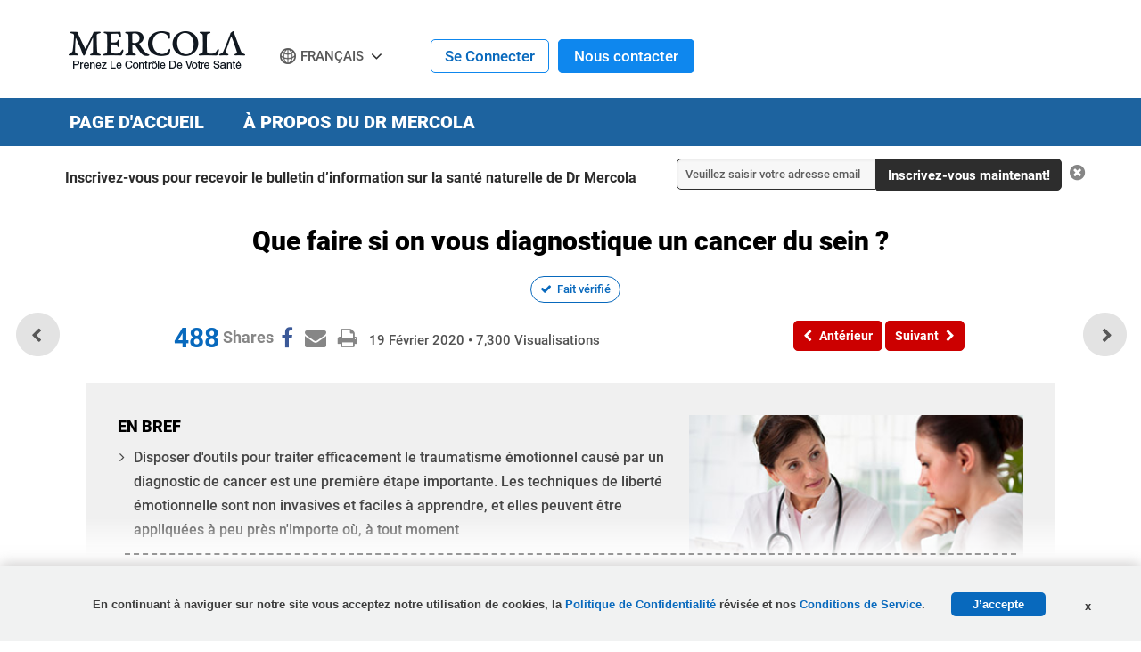

--- FILE ---
content_type: text/html; charset=utf-8
request_url: https://french.mercola.com/sites/articles/archive/2020/02/19/traitement-tumeur-holistique.aspx
body_size: 17460
content:

<!doctype html>
<html xmlns="http://www.w3.org/1999/xhtml" xmlns:og="http://ogp.me/ns#" xmlns:fb="http://ogp.me/ns/fb#"
xml:lang="fr-FR" lang="fr-FR">
<head id="ctl00_Head1"><title>
	Que faire si on vous diagnostique un cancer du sein ?
</title><meta http-equiv="X-UA-Compatible" content="IE=edge" /><link rel="shortcut icon" href="//media.mercola.com/assets/images/mercola/favicon.ico" /><meta http-equiv="Content-Type" content="text/html; charset=UTF-8" /><meta http-equiv="cleartype" content="on" />
    <!-- Responsive and mobile friendly stuff -->
    <meta name="HandheldFriendly" content="True" /><meta name="MobileOptimized" content="320" /><meta name="viewport" content="width=device-width, initial-scale=1.0, user-scalable=yes" /><link rel="preconnect" href="https://fonts.gstatic.com/" crossorigin="" />
<link rel="dns-prefetch" href="//fonts.googleapis.com" />
<style>@font-face{font-family:'Roboto';font-style:normal;font-weight:500;font-display:swap;src:url(//media.mercola.com/assets/fonts/roboto/roboto-v20-latin-500.eot);src:local('Roboto Medium'),local('Roboto-Medium'),url('//media.mercola.com/assets/fonts/roboto/roboto-v20-latin-500.eot?#iefix') format('embedded-opentype'),url(//media.mercola.com/assets/fonts/roboto/roboto-v20-latin-500.woff) format('woff'),url(//media.mercola.com/assets/fonts/roboto/roboto-v20-latin-500.ttf) format('truetype'),url('//media.mercola.com/assets/fonts/roboto/roboto-v20-latin-500.svg#Roboto') format('svg')}@font-face{font-family:'Roboto';font-style:italic;font-weight:500;font-display:swap;src:url(//media.mercola.com/assets/fonts/roboto/roboto-v20-latin-500italic.eot);src:local('Roboto Medium Italic'),local('Roboto-MediumItalic'),url('//media.mercola.com/assets/fonts/roboto/roboto-v20-latin-500italic.eot?#iefix') format('embedded-opentype'),url(//media.mercola.com/assets/fonts/roboto/roboto-v20-latin-500italic.woff) format('woff'),url(//media.mercola.com/assets/fonts/roboto/roboto-v20-latin-500italic.ttf) format('truetype'),url('//media.mercola.com/assets/fonts/roboto/roboto-v20-latin-500italic.svg#Roboto') format('svg')}@font-face{font-family:'Roboto';font-style:normal;font-weight:700;font-display:swap;src:url(//media.mercola.com/assets/fonts/roboto/roboto-v20-latin-700.eot);src:local('Roboto Bold'),local('Roboto-Bold'),url('//media.mercola.com/assets/fonts/roboto/roboto-v20-latin-700.eot?#iefix') format('embedded-opentype'),url(//media.mercola.com/assets/fonts/roboto/roboto-v20-latin-700.woff) format('woff'),url(//media.mercola.com/assets/fonts/roboto/roboto-v20-latin-700.ttf) format('truetype'),url('//media.mercola.com/assets/fonts/roboto/roboto-v20-latin-700.svg#Roboto') format('svg')}@font-face{font-family:'Roboto';font-style:normal;font-weight:900;font-display:swap;src:url(//media.mercola.com/assets/fonts/roboto/roboto-v20-latin-900.eot);src:local('Roboto Black'),local('Roboto-Black'),url('//media.mercola.com/assets/fonts/roboto/roboto-v20-latin-900.eot?#iefix') format('embedded-opentype'),url(//media.mercola.com/assets/fonts/roboto/roboto-v20-latin-900.woff) format('woff'),url(//media.mercola.com/assets/fonts/roboto/roboto-v20-latin-900.ttf) format('truetype'),url('//media.mercola.com/assets/fonts/roboto/roboto-v20-latin-900.svg#Roboto') format('svg')}@font-face{font-family:'Roboto';font-style:italic;font-weight:900;font-display:swap;src:url(//media.mercola.com/assets/fonts/roboto/roboto-v20-latin-900italic.eot);src:local('Roboto Black Italic'),local('Roboto-BlackItalic'),url('//media.mercola.com/assets/fonts/roboto/roboto-v20-latin-900italic.eot?#iefix') format('embedded-opentype'),url(//media.mercola.com/assets/fonts/roboto/roboto-v20-latin-900italic.woff) format('woff'),url(//media.mercola.com/assets/fonts/roboto/roboto-v20-latin-900italic.ttf) format('truetype'),url('//media.mercola.com/assets/fonts/roboto/roboto-v20-latin-900italic.svg#Roboto') format('svg')}@font-face{font-family:'FontAwesome';font-weight:400;font-style:normal;font-display:swap;src:url(//media.mercola.com/assets/fonts/fontawesome-webfont.eot);src:url(//media.mercola.com/assets/fonts/fontawesome-webfont.eot) format("embedded-opentype"),url(//media.mercola.com/assets/fonts/fontawesome-webfont.woff) format("woff"),url(//media.mercola.com/assets/fonts/fontawesome-webfont.ttf) format("truetype"),url(//media.mercola.com/assets/fonts/fontawesome-webfont.svg) format("svg");}</style>
<link type="text/css" rel="stylesheet" href="/CMSPages/GetCSS.aspx?stylesheetname=InternationalTFSv2" />
    <script src="//media.mercola.com/assets/js/comserver/mercolajquery1.js?v=20260118" type="09694485cade568557f45c0b-text/javascript"></script>
    
    <!--ArticleID: 8953-->
    <!--DocumentNodeID: 29945-->
    <meta property="og:type" content="article" />
    <meta name="thumbnail" content="https://media.mercola.com/imageserver/public/2020/february/holistic-tumor-treatment-saag.jpg" />

    <script data-cfasync="false" type="text/javascript">var mercolaEntity = {entity: {pageType: 'French', pageUrl: 'https://french.mercola.com/sites/articles/archive/2020/02/19/traitement-tumeur-holistique.aspx', id: '29945-French', name: 'Que faire si on vous diagnostique un cancer du sein ?', description: 'Après avoir suivi une chimio ou subi un traitement par rayonnement, vos chances de rémission par des méthodes alternatives sont minces, car les dommages causés sont trop importants.', category: 'french', categoryId: 'french', thumbnailUrl : 'https://media.mercola.com/imageserver/public/2020/february/holistic-tumor-treatment-saag.jpg' },'user': {categoryId: 'french'}};</script>
<meta property="og:title" content="Que faire si on vous diagnostique un cancer du sein ?" />
<meta property="og:description" content="Après avoir suivi une chimio ou subi un traitement par rayonnement, vos chances de rémission par des méthodes alternatives sont minces, car les dommages causés sont trop importants." />
<meta property="og:image" content="https://media.mercola.com/imageserver/public/2020/february/holistic-tumor-treatment-fb.jpg" />
<meta property="og:url" content="https://french.mercola.com/sites/articles/archive/2020/02/19/traitement-tumeur-holistique.aspx" />
<link rel="canonical" href="https://french.mercola.com/sites/articles/archive/2020/02/19/traitement-tumeur-holistique.aspx" />
<meta property="og:site_name" content="Mercola.com" /><meta property="fb:app_id" content="869990579788224" /><meta property="fb:pages" content="1720748801480231" /><meta name="description" content="Après avoir suivi une chimio ou subi un traitement par rayonnement, vos chances de rémission par des méthodes alternatives sont minces, car les dommages causés sont trop importants." /> 
<meta http-equiv="content-type" content="text/html; charset=UTF-8" /> 
<meta http-equiv="pragma" content="no-cache" /> 
<meta http-equiv="content-style-type" content="text/css" /> 
<meta http-equiv="content-script-type" content="text/javascript" /> 
 
<link type="text/css" rel="stylesheet" href="/CMSPages/GetCSS.aspx?stylesheetname=MercolaFrench2" /> 
<style>
.labeltwo a {
    color: #ffffff !important;
}
p.labeltwo {
    text-align: center;
    text-decoration: none;
    background: none repeat scroll 0% 0% #3161C7;
    width: 65%;
    margin: 10px auto 50px;
    padding: 10px;
    border-radius: 0.5em;
    border: 1px solid #3079ED !important;
    color: #FAFAFA;
    text-shadow: none;
}

.labeltwo a:hover, .labeltwo a:focus {
    color: #edfd82 !important;
}


.labeltwo a{
color: #ffffff !important;
}
</style> 
<meta name="twitter:card" content="summary_large_image" /><script data-cfasync="false" type="text/javascript">var mercolaData = {"pageinfo":{"sitesection": "french", "sitesection1": "", "sitesection2": ""},"user":{"userloggedin":"no","customerclass":"visitor", "subscriber": "no", "daysSubscribed": "0"}};</script>
<script data-cfasync="false" src="//media.mercola.com/assets/js/mercoladatalayer/mercoladatalayer20210126.js"></script>
<script data-cfasync="false" src="//assets.adobedtm.com/77a1576eb29d/fa4ad595c4e4/launch-1d4e41c3ac1d.min.js"></script></head>
<body class="LTR Safari ENUS" >
    <div>
        <form method="post" action="/sites/articles/archive/2020/02/19/traitement-tumeur-holistique.aspx" id="aspnetForm">
<div>
<input type="hidden" name="__EVENTTARGET" id="__EVENTTARGET" value="" />
<input type="hidden" name="__EVENTARGUMENT" id="__EVENTARGUMENT" value="" />
<input type="hidden" name="__VIEWSTATE" id="__VIEWSTATE" value="GPQ0IqKnWixE1mFCeOepMMeowC09Q2M9fQwutsYAzWjDpalkP3gCNYe0ML/jXs6nGrF6bLPjT+mXE0m7UCCzjiea/OAZwIJy3tqcV2EPTyREVI1k0uww+H9sATIaZQIwxD/oUGqv+h8VzgP/ItlkfgKudI0cM/utqHBNXB91t+/C0dYTl7cg2fZAoFaOrgLorodlEvVcRq7i13HEWrDuYEdkfu1Uxc5sHIt6vcFwRF+bHbC7f8s6izaEPGI4o4sG4FOZXCu9L/wpbwZ7FVH6q18YrtVr7Jk+oIirX/3obKoEmkdM9Fh0a4z17UQCxLfSX7IZk3aW77wTLBfBIP6l/3/oTCLnDIoIatAhZViKLhOfeH7gOvUNR0tMIuhnO8dsl0F1bxawbsyyL90ljGnwHc9Iyr6+nbQbVOBIWgrzzWO0cQBGb/xNXQLc0fQju/ZNYGyi/uigCajL8WzKZ8ZnCUWdCaIAzHJDLxfndPF6PweT4++qYlMiBWEnhw4DxSVfsMHH1gfZ1P5Ezmd63vxJvLOsXF30PxbPlKvKRb3ULcwRCQuZ2DXmR5dVabkIpolFDFsngXR+a7Mi7w53B0opB4CMapNIuXHH6MCmJjrG/m3lUTu4GmzBxtcykJ3sj9Lgx0AmMFPLOX/dUE5uVfXJEA0ZbnNOeye5zOz7p7ZoxkJ6tA4CamN1Ad4B61Oo2fRVOogNRuVQ1ljneAAEdHjL1AgbstisU4JAEz/RoOJPKNhkNL6+Vs7HE+WVCWMQm8SoWvwodL3p+NviSQR1e/9u8/EhqYLMC3QshBGA0s0mg97Nf2yhvmxNfUgZ0Ogx5hlxqeSxMDQCdCLKWhW0gnpdATp4NhPXP8fmdergqjeORNT2nzfKCAAnO1jyOt11JDR+iS/[base64]/ch46DdkrFsNSJWuFftE+f76wTzystxUeuR9fQfNX6gJiLzAiCb34vCm1wtcI9qPZXJ8qdIzVz2AfGKUBT7gN2n+cpBsy52eg+mtUwBa54/sUOI8NFgRdHHBor61eFADFSQAYM4Fe/4av6tENAoYN4D+ALLk56UF6gnDiicFJHRgzBU25Nbxzfedm7hve+jBy+5is2LtBWDZlDN2BKSqNnWohCN1zye748zH7ln/AJxCO0tDYgyKsvmxKvdNLjb1VqZ/YN4c411qQq8NdS/4Sul0HfeFe6LiBj2Acz6cUh3i4DchGgHx3yj7OzjL6cOpRa/84Cd/yEMC4pim/1TvFOwID8XLefUgmDSEF3lKEgarFDw0aWf0PWlO0lXQRqaXqGZFCHECeuOZjmcT/rMueQ5AE6dxbxi52IgNrQV5V04flRfD/8P5v97B1sHAxb1u+Cj3Rz65DpwkP0nABQAU4kO+L89IKLrbKIkV/j/i5RpoHaoOOZY6M3lobKY9unOqX10xG6M2M8trsyB8m8a67aPXgxruBJQ56MT2n0Si+H/rAGHr2HmSRxLpUNk29kZQsewt8c7otA1N6nwAH0lm7pS1Q1zZzSk9nx8wVWyaIwz62DVFECeVwxi7RzeApb0NlqO5m27dYqhC1Zz1glWIgzEqiF4+7rNdvLlOcu/S6YwmVTDBsqlJTqZpLj4JZ6hN9tdfWNQHr1pExcodusJMhZd4UKF9VTCA9UA/yMa34xAHj5oEkW8R4D4+1MLCnhiIAYGB+/PFiDj4xPupd61m35Ulz3KFyDEv5qiHHfZE5P8UQwOzVyg1yEyJYQOfr4E4A+KYlH9cuhpHtdJ/iMemfbw5si0QkTuqrc/zimZPsOnypWSqjWA/drQ1PR6LFCexaBlxaIOmPdxwx7K2Sps1YFBGrOkfZrFBOJFhyZVvpCzEvPVMYVXI1vbPBqTdOQT41m2ugDyJj+h8D62AGUQOP1Jr2eD0D3BottwjdrgsDRZplRIp4SbDBhyelCa5VTOjfjm2WwDZnoaT9nECULyvAlDyoLP+skYnparA2QnoDaHc2q4wKiyog58d/60fDCaQ3K4Pcgjl2/A5RIulyZbO1aI8XTJnc4zT+VKu7+nv10sfr37pyUK7+uaZqDOCC34iqNSr1Q5EtZ9WYE+IcGh2cUe+ddSuBuUKsF9VtG8DEsoqkhMLkCWPSO+cnKnFnePAWO629p3q2gH0Ezb/g0rUcl/eJlN8p0F3qDj6+BCwO1jnT/DMFI8M2Tti7xwiC5LPUhvYampW5r45tp/MyyNK3tLdF0yQHjxuUIotdaY5cT2TvMdsoe+wQgoKwqWX05FL4GmyaJvOSUpQvTz92ZGWSFD8ssq9HP85pWXIzRodzDevLigLNhrMdI4n/47aKxNl18AFgOal2juYDr7om+QNuP49kxW7lTWR/[base64]/DOPIGep61UGC+mSlt7JsshtCCPUjfB1mFLWpD+/BOQYoddz+yXaq7exHG4iqrWzYC0Q77sA0ktwLPuGNtQqLQVOpla0oHUoPUopXFPDticO2yDbRQJxFd4wXSmAyvHPmxAVa+JiTIvtmvPselreCh5pUq+sKGZQ0nnUugfeAiMSlu091Eu1Rgj1h1cfeIoI6BihbfLy6LhlJQWuQ/zOLjPs2X2svkqYFOa/gdDGXvifTOkkIDCKX2g58W1y/e7PJIqqdVTEmGCeGzosLhLC564yrMYZg9e0Jrde2hmEdlB7s7QnUuKEPvrUxGIy2aIRMSlEG3eIL0EPXsGseyb9WFnRcWr9Ivh4pTzS7C9klBvuSAKLB7TQM/YVYQVK2+0Vomc48dvCt4Yuhh8TzkwDqAX87J8e4923VjMs3l715iUbus09pvjDMk6jaOKY7jxS8aAksSZTCaMy4bNbNagjC+I/IAVisIboUqccjl5A5vLGRNd5RF9iVO+VqLcDjGAx0pnHr77ecCOqewXy7JQSNyT0xDr8ivNtDetW3yf4ViXL+eyV23H+4yoljgTFcH1/lHeR7TP3p8atBJZblbRUPYtpVFxLReHqfIbjePIY997kYEvtzNPTnNSUn76WEWgwBVrmyWDtd3VVjtB5tAlyziUUcBSmKwxe4vHJrwjWW+jY/tr6TGNnJvSSkg2eZLGVnAaxY6HCwkj4xyLLayM2hHZ1+dcVerXkmNwN2umtM89Pyx8Bd8/MNHu0YZDdMw7YiWo5AEpDfh0hmQlCZnhX9blm/CbUuZeKGyPfmXEgEus5MIxoPQbV8P9KnA0FwMCXaRhJPSgmkC5nkLm027mDjudcTyG0ubEZpOBzi47o8thA/Nr4sFTQqQdKfmnN/0zoJLsMPKYO6fGBBrTKbdaf5vt92FMWHee1GyLyPQUzesG2dt3lAZeehYRFvpuetjZm8tjujQ+RN0f8nGmQaFOn4iA3UskTE0kvf15gls8C2MEmx3t8hi4J8Df82emW3IdmNjCCP81AkXnVKDqZ1px5Ok8T4PHbAJ/QdO4M28lU0D9KVAuZ5BNtg4Qmdp3rq/doBcboHv6wzGDC4Tu5/HTGeqGrpAS3TyiYiz4HN966P1Tx6+stR/3jN+3R8oa5LAWWvI3Fz4Ud7IQsGzrrd2EBOX+9Z0MR8wZBfmkhtQRrwYaJwpun21WmNAxIV2F+uVhAvs0BdfVRdA9Mov5itjneLzwGjPU/KupVyyS7IfWnixO/21dSv0Wot5/LQPS7gafg0wMaoBKX0kn3WSkCtSjXvhqP/lzLMDbd+pKx5gzSosMcMUMQ7kwquCttOkAcATHeUrh7qZKtlsLgab7K81pwB/0t8JLXbood0RDurwXtjX8ayZExU7Vt+9iBcUxeYAnkOCsVkiy9twV88gWJ6zWf5pCyq8NVkdgLN1g3ODER/mZ0tZR3VJDUq9nr62kyrzkIpYXXCnDttEN93rVe4NhA1Z1rpmbUplFBarf6pV6OKL/G/ry5yi1momhOtFQfXIedhwOqwXDroIBXtXc9d7UlHFrF07tnwNrULLCNPzg5wCI/xL0LJ/Tv8yY266fE2Fz7d+cwK/Nu2xSIgMFIZ8HZmNbDXauduKI9SWjLi7iyZRdVR1Lp0pjUhj8eYpsFhx9euoqeYoSbmopDI1CCd1ZL0mg/A7uFpATdH+BT2h6nsxHuwJL4Hok4zRsefLMmleymkEVJwCSKUkkc2lis5g7z9x8ze23tu8Lhhgtg8tTiVrFDzfLBFL6P828BpACzxZczlDobpBkaNB7C9QgkM/jtxjtk9/hT0ist29toZCQo72eoPNmf3v2H5MaHNk4MixxDWY18HKowvUeMdAyuwFeIQjX68GNd8Tw1tKrLwd89cTvzzvZ5OnW7LmNUaE+Y+1afWW7EJxbYh9cIUI0Qw4+aDncAvI9OkB+F14spNPen60ysIHZB3tt9EN/iZ3xrOsK6V9ShEeRxdL1CQLkJmqphMnOsSCkAjUUR8NjZOlLtBMtcjktTKFrTnNSl0DD+hWP0xHt4Y4kt4dt0r4IV4Ua8/Rb8nS4BPp4xHrxR2VNRYGfiIuH5EIZfIr3XgzdSoXrTyEZ1Hzah/lDzatw90ejfsoBe7ET90FgEQT+1YoFJPoKZYR6Rsts22J/[base64]/GSDwFIh1H579RXTkadVTN9Ct4fwN7HnrHi7l56h6Uq1Wa1Z9vAasH+mIFMMT+s8R6PiWlN5DuYJfNyuLSQhrPui3gmmnVVGkpMXjkvDxM8OAf1z2WLRVzoDa9jYRLNo2XJfDUOZ1dcUCu5k24WBmxPUSbldSPny/EVWrsl9spYOI140eeylXBkiJueJ3x6A5SDll0u2zc//OQ6X19gfS8jIQr7cbgYCMe/r8GT+DrxxGC/p1Z7tetX8pccfjvFIDXlIsRCIleWHbZm7y0cvnYqvcAhFYaWsZwyrbse02YMM/jlW+IZbhq/CoVFAQAWUel9VLlXhOpHq9ErADAKG1MQ8VxRgWl89YB9NEFtMVuHgzBzY11N6eM5v9xGybqe3UR+N3mUDj0/s8NuetklEoY+Vnh4XA5xOKzhnCreyKF07GSG5hWfYJ0VsS7Mul4tNyhNpg0dVvnKEij0H4QRFGw4KvthTG4jLEOlOOFJXfuXua/KbV9M84WGyWUZr+vevZyUI1CGIgASHruzGTXyIQZmeffeu3vbOSEOUWCuUboPfhCxcoIi9XwJvzWE5mxJGqjRaoy0pwe9xXLOEhDokWbVuJozlkvrwQRI8oM8LYxqaWIaxFvwm8LA5WU188enLH53YUaopMVhtHh3uY/" />
</div>

<script type="09694485cade568557f45c0b-text/javascript">
//<![CDATA[
var theForm = document.forms['aspnetForm'];
if (!theForm) {
    theForm = document.aspnetForm;
}
function __doPostBack(eventTarget, eventArgument) {
    if (!theForm.onsubmit || (theForm.onsubmit() != false)) {
        theForm.__EVENTTARGET.value = eventTarget;
        theForm.__EVENTARGUMENT.value = eventArgument;
        theForm.submit();
    }
}
//]]>
</script>



<script type="09694485cade568557f45c0b-text/javascript">
//<![CDATA[
/* https://french.mercola.com/sites/articles/archive/2020/02/19/traitement-tumeur-holistique.aspx; */var fbShareShowCount = 0;var fbShareCountGraphAPI = '488';//]]>
</script>
<div><input type="hidden" name="lng" id="lng" value="en-US" />
</div>
<div>

	<input type="hidden" name="__VIEWSTATEGENERATOR" id="__VIEWSTATEGENERATOR" value="76898939" />
	<input type="hidden" name="__VIEWSTATEENCRYPTED" id="__VIEWSTATEENCRYPTED" value="" />
	<input type="hidden" name="__EVENTVALIDATION" id="__EVENTVALIDATION" value="fQx66+FjwUKOvShsIyhpE7M/4h7GmFdhmSSkPlzRKdgH05o0abDYTN8b3fIDvGUdTItsBI1/mUArh8xKyriOo+EBoBzFodew8xPz5TYPPxfkuvLVN/GnK252Rr5415Rz+3IwbHvC26Rea6hxYQiOkOftREAlTmcGIk18OwqqXdCa06rIksXMlpK8Yl9FFiFO1x5nPtegTzv1QhE3SAKukg2iQxKrvYolhv0p9aNi7/j5YUU2tFArA+q8bkuGW6kUJo8eUuoGbd4nyRsLINHtLQ==" />
</div>
        <div id="ctl00_CMSPageManager1">

</div>
        <div id="page" data-jsid="pageContainer" class="">

            

<header class="header Fixed" data-jsid="articlesHeader" region_id="Health Header">
	<div class="max-width">
        <div id="trigger-menu" class="mobile-menu-icon" data-jsid="articlesMobileMenuBtn">
            <a href="#mobile-menu">
                <i class="fa fa-bars" aria-hidden="true"></i>
            </a>
        </div>
        <div id="sticky-trigger-icon" class="mobile-menu-icon">
            <i class="fa fa-bars" aria-hidden="true"></i>
        </div>
        <div class="logo">
            <figure>
                <a href="https://www.lavieensante.com" target="_self" onclick="if (!window.__cfRLUnblockHandlers) return false; s_objectID='www.lavieensante.com';" data-cf-modified-09694485cade568557f45c0b-=""><img src="//media.mercola.com/assets/images/mercola-french-logo.png" alt="Mercola.com" border="0"></a>
            </figure>
        </div>

        

        <!-- <div id="trigger-search" class="mobile-search-icon" data-jsid="articlesMobileSearchBtn">
            <i class="fa fa-search" aria-hidden="true"></i>
        </div>
        <div id="search" class="search" data-jsid="mobileSearch">  
        <div class="search-form">
            <div id="qmaster"></div>
        </div>
		</div> -->
        
        <div class="french-header-nav">
            <div class="sub-links">
            <ul>
            
                

                <li class="cart">
                    
                    <a href="https://www.mercolamarket.com/checkout/shoppingcart.aspx">
                    
                    <i class="fa fa-shopping-cart" aria-hidden="true"></i> Chariot </a>
                </li>
                
             

                <li>
                    <div id="divlanguagedropdown" data-jsid="languageDropdown">
                        <div class="lang-globe">
                            <a>Français</a> <i class="fa fa-angle-down"></i>
                            <ul class="lang-dropdown">
                                <li><a href="https://german.mercola.com">Deutsch</a></li>
                                <li><a href="https://www.mercola.com">English</a></li>
                                <li><a href="https://espanol.mercola.com">Español</a></li>
                                <li><a href="https://italiano.mercola.com">Italiano</a></li>
                                <li><a href="https://polish.mercola.com">Polski</a></li>
                                <li><a href="https://portuguese.mercola.com">Português</a></li>
                                <li><a href="https://russian.mercola.com">русский</a></li>
                                <li><a href="https://japanese.mercola.com">日本語</a></li>
                                <li><a href="https://korean.mercola.com">한국어</a></li>
                            </ul>
                            <div class="clear"></div>
                        </div>
                    </div>
                </li>
            </ul>
        </div>
        <div class="login">
            
                <div class="logged-out">
                    <span class="sign-in"><a href="https://login.mercola.com/login.aspx?ReturnUrl=https://french.mercola.com/sites/articles/archive/2020/02/19/traitement-tumeur-holistique.aspx" target="_parent">Se Connecter</a></span>
                    <span class="join"><a href="https://login.mercola.com/join/default.aspx?ReturnUrl=https://french.mercola.com/sites/articles/archive/2020/02/19/traitement-tumeur-holistique.aspx&source=French" target="_parent">Nous contacter</a> </span>
                </div>
                
                 <!-- end login and sign out-->
         </div>
        </div>
    </div> 
</header> 

<nav class="desktop-menu" data-jsid="articlesDesktopMenu">

<div class="sticky-trigger-icon"> <a class="sticky-trigger" href="#" onclick="if (!window.__cfRLUnblockHandlers) return false; javascript: return false;" data-cf-modified-09694485cade568557f45c0b-=""></a> 

    <div class="main-menu-bg" region_id="Health Header">
        <nav class="main-menu max-width-collapsed">
            <ul class="clearfix">
                <li><a href="https://www.lavieensante.com">Page d'Accueil</a></li>
                <li><a href="https://www.lavieensante.com/sur-dr-mercola/">À propos du Dr Mercola</a></li>
                <!-- <li class="current-item"><a href="https://www.mercolamarket.com" onclick="s_objectID='Shop Nav';">Acheter</a></li> -->
            </ul>
        </nav>
    </div>

</div><!-- end wrap sticky trigger icon -->


</nav>


<nav id="mobile-menu" class="mm-theme-dark mm-effect-menu-slide mm-border-full" data-jsid="articlesMobileNav" region_id="Health Header">
    <ul>
         <li class="lang-mobile"><span>Français</span>
            <ul>
                <li class="back-button"><a class="mm-prev mm-btn" href="#mm-1"></a><a href="#mm-1">Select Language</a></li>
                <li><a href="https://german.mercola.com">Deutsch</a></li>
                <li><a href="https://www.mercola.com">English</a></li>
                <li><a href="https://espanol.mercola.com">Español</a></li>
                <li><a href="https://italiano.mercola.com">Italiano</a></li>
                <li><a href="https://polish.mercola.com">Polski</a></li>
                <li><a href="https://portuguese.mercola.com">Português</a></li>
                <li><a href="https://russian.mercola.com">русский</a></li>
                <li><a href="https://japanese.mercola.com">日本語</a></li>
                <li><a href="https://korean.mercola.com">한국어</a></li>
            </ul>
        </li>
        
            <!-- <li><a href="https://www.mercolamarket.com">Acheter</a></li>-->
            <li><a href="https://www.lavieensante.com">Page d'Accueil</a></li>
            <li><a href="https://www.lavieensante.com/sur-dr-mercola/">À propos du Dr Mercola</a></li>
            
                
                
                <li class="mobile"><a href="https://login.mercola.com/login.aspx?ReturnUrl=https://french.mercola.com/sites/articles/archive/2020/02/19/traitement-tumeur-holistique.aspx" target="_parent">Se Connecter</a></li>
                <li class="mobile"><a href="https://login.mercola.com/join/default.aspx?ReturnUrl=https://french.mercola.com/sites/articles/archive/2020/02/19/traitement-tumeur-holistique.aspx&source=French" target="_parent">Nous contacter</a> </li>
                
                
     </ul>
</nav> 
  

            <section class="main-content">
                    <div class="max-width-collapsed">
                        <section class="top-subscription">
                            
    <div class="max-width-collapsed">
      <div class="subscription-form">
        <div class="subscription-label centered-text">
                <label>Inscrivez-vous pour recevoir le bulletin d’information sur la santé naturelle  de Dr Mercola </label>
        </div>

        <div class="subscription-input">
            <input name="ctl00$NLSubscriptionTop$txtEmailAddress" type="text" value="Veuillez saisir votre adresse email" maxlength="100" id="ctl00_NLSubscriptionTop_txtEmailAddress" onfocus="if (!window.__cfRLUnblockHandlers) return false; javascript:if(this.value==&#39;Veuillez saisir votre adresse email&#39;){this.value=&#39;&#39;}" onblur="if (!window.__cfRLUnblockHandlers) return false; javascript:if(this.value==&#39;&#39;){this.value=&#39;Veuillez saisir votre adresse email&#39;}" onkeypress="if (!window.__cfRLUnblockHandlers) return false; return ContinueSubscriptionFR(event,&#39;ctl00_NLSubscriptionTop_btnSubscribe&#39;,&#39;ctl00_NLSubscriptionTop_txtEmailAddress&#39;);" data-cf-modified-09694485cade568557f45c0b-="" />
        </div>

        <div Style="display: none;">
            <span id="ctl00_NLSubscriptionTop_Loading" class="MsgBoardStyle" style="display: none">Loading Please Wait</span>
            <img id="ctl00_NLSubscriptionTop_wheel" alt="Loading Please Wait" style="display: none" />
        </div>

        <div class="subscription-button">
            <input type="button" name="ctl00$NLSubscriptionTop$btnSubscribe" value="Inscrivez-vous maintenant!" onclick="if (!window.__cfRLUnblockHandlers) return false; return SubscribeEmailHealthGuideFR(&#39;ctl00_NLSubscriptionTop_Loading&#39;,&#39;ctl00_NLSubscriptionTop_wheel&#39;,&#39;ctl00_NLSubscriptionTop_btnSubscribe&#39;,&#39;ctl00_NLSubscriptionTop_txtEmailAddress&#39;,&#39;Header-French-Desktop&#39;);__doPostBack(&#39;ctl00$NLSubscriptionTop$btnSubscribe&#39;,&#39;&#39;)" id="ctl00_NLSubscriptionTop_btnSubscribe" class="button action blue subscribe-btn" data-cf-modified-09694485cade568557f45c0b-="" />
        </div>

            <input type="hidden" name="ctl00$NLSubscriptionTop$hf_isMobile" id="ctl00_NLSubscriptionTop_hf_isMobile" value="false" />
        
        <div class="subscription-close centered-text">
          <i class="fa fa-times-circle" aria-hidden="true" onclick="if (!window.__cfRLUnblockHandlers) return false; $('.top-subscription').slideUp();" data-cf-modified-09694485cade568557f45c0b-=""></i>
        </div>
        
      </div>
    </div>


<script type="09694485cade568557f45c0b-text/javascript">
    $(function () {
        if (detectmob()) {
            $("input[id$='hf_isMobile']").each(function (i, el) {
                this.value = "true";
            });
        }
    });
   
</script>
                        </section>
                        
    <div id="article">
        <div class="article-title">
            <h1>
                <span id="ctl00_plcMain_PostTitle">Que faire si on vous diagnostique un cancer du sein ?</span>
            </h1>
            <section class="post-review" region_id="Author Section">
                    <span id="ctl00_plcMain_FactCheckedLink" class="fact-check">
                        <a href="javascript:void(0)" onclick="if (!window.__cfRLUnblockHandlers) return false; OpenForeignFactChecked('/FactCheckPopUpFR.aspx');" data-cf-modified-09694485cade568557f45c0b-="">Fait vérifié</a>
                    </span>
            </section>
            <!-- Start Social Icons, Views and Date -->
            <section class="post-details">
            <div class="social-icons-top">
                
<div style="clear: left;"></div>
<ul class="social-icons dontprint social-button-round">
    <li class="share-count-total"><span data-share-counter>0</span></li>
    <li data-social-btn="facebook" class="social-btn"><a></a></li>
	<li data-social-btn="mailto" class="social-btn"><a href="#" class="mailtolink"></a></li>
	<li data-social-btn="print" class="social-btn not-mobile"><a href="#"></a></li>
</ul>
            </div>
            <div class="post-date">
                <ul>
                    <li><span id="ctl00_plcMain_PostDate">19 Février 2020</span> • <span id="ctl00_plcMain_PostViewCount">7,300</span> <span class="contentText">Visualisations</span></li>
                </ul>
            </div>
        </section>
            <!-- End Social Icons, Views and Date -->
            <!-- Start PREV/NEXT Top -->
            <nav class="post-nav">
            <div class="previous-article" region_id="Previous Article - Top">
            <a id="btnPrevTop" data-jsid="topNavPrevBtn" onClick="if (!window.__cfRLUnblockHandlers) return false; s_objectID=&#39;Previous Button&#39;;" href="https://french.mercola.com/sites/articles/archive/2020/02/18/radiations-telephone-portable-pourraient-provoquer-un-tdah.aspx" data-cf-modified-09694485cade568557f45c0b-="">
                <i class="fa fa-chevron-left" aria-hidden="true"></i><span>Antérieur</span>
            </a>
            </div>
            <div class="next-article" region_id="Next Article - Top">
            <a id="btnNextTop" data-jsid="topNavNextBtn" onClick="if (!window.__cfRLUnblockHandlers) return false; s_objectID=&#39;Next Button&#39;;" href="https://french.mercola.com/sites/articles/archive/2020/02/20/comment-equilibrer-vos-hormones.aspx" data-cf-modified-09694485cade568557f45c0b-="">
                <span>Suivant</span><i class="fa fa-chevron-right" aria-hidden="true"></i>
            </a>
            </div>   
            <div class="more-article"> 
                    
            </div>
        </nav>
            <!-- End PREV/NEXT Top -->
        </div>
        <!--START Floating Prev/Next-->
        <nav class="post-nav-floating">
                <div class="previous-article"><a class="article-link" href="https://french.mercola.com/sites/articles/archive/2020/02/18/radiations-telephone-portable-pourraient-provoquer-un-tdah.aspx"><div class="article-thumb"><img class="mlazyload" data-mlazyload-src="https://media.mercola.com/imageserver/public/2020/february/cellphone-radiation-may-cause-adhd-saag.jpg" alt="femme enceinte avec téléphones portables" /></div><div class="article-title">Attention : utiliser un téléphone portable peut provoquer un TDAH et d'autres troubles du comportement</div></a></div><div class="next-article"><a class="article-link" href="https://french.mercola.com/sites/articles/archive/2020/02/20/comment-equilibrer-vos-hormones.aspx"><div class="article-thumb"><img class="mlazyload" data-mlazyload-src="https://media.mercola.com/imageserver/public/2020/february/how-to-balance-your-hormones-saag.jpg" alt="Œstrogène & Testostérone" /></div><div class="article-title">Les 7 meilleurs conseils pour équilibrer vos hormones</div></a></div>
			  
        </nav>
        <!--END Floating Prev/Next-->
        <!-- END Article Title -->
        <div class="video-container">
            
        </div>
        <!-- START Story at a Glance template -->
        <div id="ctl00_plcMain_StoryAtAGlance" class="story-glance" region_id="Story at a Glance">
            <div class="story-image" id="StoryImage">
                <img id="StoryImage" src="https://media.mercola.com/imageserver/public/2020/february/holistic-tumor-treatment-saag.jpg" alt="traitement tumeur holistique" style="border-width:0px;" />
            </div>
            <div class="story-highlights">
                <h3 id="expanderHead" data-jsid="expanderHead">
                    En bref <span id="expanderSign" class="expander">-</span></h3>
                <div id="expanderContent" data-jsid="expanderContent">
                    <ul>
<li>Disposer d'outils pour traiter efficacement le traumatisme émotionnel causé par un diagnostic de cancer est une première étape importante. Les techniques de liberté émotionnelle sont non invasives et faciles à apprendre, et elles peuvent être appliquées à peu près n'importe où, à tout moment</li>
<li>Lorsque vous êtes confronté à un diagnostic de cancer, vous pouvez envisager de faire appel à un expert holistique qualifié en traitement du cancer qui pourra vous guider parmi les diverses options. Les ressources sont incluses</li>
<li>Pour que le traitement holistique du cancer fonctionne, il doit être fait en premier. Après avoir suivi une chimio ou subi un traitement par rayonnement, vos chances de rémission par des méthodes alternatives sont minces, car les dommages causés sont trop importants</li>
</ul>
                </div>
            </div>
        </div>
        <!-- END Story at a Glance template -->
        
        
        <div id="ctl00_plcMain_divLimited" class="limited-div">
            
<script type="09694485cade568557f45c0b-text/javascript">
    $(document).ready(function () {
        $("#expanderSign").hide();
    });
</script>
<style type="text/css">
.story-glance { overflow: auto !important; }    
.social-icons-mobile { display: none !important; }

.limited-visibility {
    max-width: 1200px;
    margin: 0 auto;
    background-color: #E5F1FD;
    padding: 0 30px;
}

.limited-div {
    margin-top: -235px;
    margin-left: 40px;
    margin-right: 40px;
    padding: 25px 0 0;
    position: relative;
    background: linear-gradient(0deg, rgb(255, 255, 255) 0%, rgb(255, 255, 255) 93%,rgba(240,240,240,0) 100%);
}

.limitedcontent ~ .limited-div
{
    margin-top: -60px!important;
}

.limited-div > hr {
    border-bottom: 2px dashed #989898;
    max-width: 1000px;
    margin: 16px auto;
}
	
.limited-visibility .subtitle {
    font-size: 24px;
    line-height: 1.3;
    text-align: center;
    max-width: 780px;
    font-weight: 600;
    color: #2B2B2B;
    margin: 35px auto 0;
}

.limited-visibility .title {
	font-size: 30px;
    font-weight: 900;
    text-align: center;
    padding-top: 12px;
    padding-bottom: 8px;
    line-height: 1.4;
}

.subscription-content {
    display: inline-block;
    padding: 30px 0px 10px;
}

.limited-visibility .subscription-guide {
    float: left;
    width: 33%;
    padding: 10px 45px;
    font-size: 16px;
}

.limited-visibility .subscription-form .button {
    width: 100%;
    background-color: #2D2D2D;
	border: 1px solid #2D2D2D;
	border-radius: 0px;
    font-size: 18px;
    height: 50px;
}

.limited-visibility .subscription-form .button:hover {
    background-color: #000;
}

.limited-visibility .subscription-form {
    margin: auto;
    margin-top: 10px !important;
    width: 50%;
}

.limited-visibility img.subscribe-load {
    display: block;
    margin: 0 auto;
    text-align: center;
} 

.subscription-form .limited-textbox {
    text-align: center;
    border: 1px solid #333;
    border-radius: 0px;
    height: 50px;
}

.subscription-guide ul {
    list-style-type: disclosure-closed;
}

.sub-p {
    font-size: 16px;
    color: #464646;
    text-align: center;
    margin-top: 25px;
    padding: 0 30px;
    line-height: 1.5;
    font-weight: 700;
}

.subscription-content .button {
    background: #2d2d2d;
    background-position-x: 0%;
    background-position-y: 0%;
    background-repeat: repeat;
    background-image: none;
    background-image: url("https://media.mercola.com/assets/images/mercola/fa-envelope.png");
    background-repeat: no-repeat;
    background-position: 25% 50%;
}


.subscription-guide ul li {
    margin-bottom: 10px;
    font-size: 16px;
    list-style: none;
    color: #464646;
}

.subscription-guide p {
    display: block;
    text-align: center;
    color: #2b2b2b;
} 

.subscription-guide .fa {
    margin-bottom: 16px !important;
    font-size: 36px;
    color: #0e87ee;
    text-align: center;
    margin: auto;
    display: block;
}

.social-icons-bottom > ul.social-icons {
    display: none;
}

.disclaimer {
    color: gray;
    font-size: 11px;
    margin: 12px auto 0px;
    text-align: center;
}
.subscriber-note {
    font-size: 16px;
    color: #E61433;
    text-align: center;
    line-height: 1.5;
    margin-bottom: -10px;
}

@media only screen and (min-width: 768px) {
    .story-glance .story-image img { height: 214px; }
}

@media only screen and (max-width: 1199px) {
    .limited-div { width: 100%; max-width: 1155px; margin-left: 0 !important; margin-right: 0 !important; }
    .most-popular { margin-top: 0 !important; }
    .footer-seal { margin-bottom: 0 !important; }
    .top-button { bottom: 18px !important; }
    .gdpr-container { margin: 8px !important; }
    .limited-visibility .subscription-guide{padding: 10px 20px;}
    .limited-visibility {margin-bottom: 40px;}
    .has-gdpr.has-social { margin-bottom: 84px !important; }
}

@media only screen and (max-width: 1120px) {
    .has-gdpr.has-social { margin-bottom: 90px !important; }
}

@media only screen and (max-width: 912px) {
    .has-gdpr.has-social { margin-bottom: 107px !important; }
}

@media only screen and (min-width: 1px) and (max-width: 1024px) {
    .subscription-content .button {background-position: 20% 50%;}
    .limited-visibility .subscription-form {margin-top: 55px;}
    .sub-p {padding: 0px;}
}

@media only screen and (min-width: 1px) and (max-width: 980px) {
    .limited-div {padding: 40px 5px 0;}
    .limited-visibility {padding: 0 8px;}
    .subscription-content {padding: 40px 0;} 
}

@media only screen and (min-width: 1px) and (max-width: 840px) {
    .limited-visibility .subscription-form {width: 65%;}
}

@media only screen and (min-width: 1px) and (max-width: 768px) {
    .limited-div {margin-top: -265px!important; }
    .limited-visibility .subscription-form,
    .limited-visibility .subscription-guide {float:none;width: 70% !important;margin: auto;}
    .limited-visibility .subscription-guide {border-right: none;margin: auto;padding:10px 0px;}
    .limited-visibility .subscription-form .button {padding: 0px !important}
    .limited-visibility .subscription-form {padding-left: 0;}
    .subscription-form .limited-textbox {padding: 12px;}
    .limitedcontent ~ .limited-div { margin-top: -60px!important; }
}

@media only screen and (min-width: 1px) and (max-width: 640px) {
    .limited-visibility {padding: 0 25px;}
    .limited-visibility .subscription-form {width: 90% !important;}
}

@media only screen and (min-width: 1px) and (max-width: 627px) {
    .has-gdpr.has-social { margin-bottom: 125px !important; }
}

@media only screen and (min-width: 1px) and (max-width: 480px) {
    .subscription-form .limited-textbox,
    .limited-visibility .subscription-form .button {width: 100%;}
    .limited-visibility .subscription-guide {width: 85% !important;}
    .limited-visibility .title {font-size: 24px;}
    .limited-visibility .subtitle {font-size: 22px;line-height: 1.5;padding: 0 8px;}
    .limited-div {padding: 40px 0 0; margin-top: -325px!important; }
    .sub-join {padding: 0;}
    .limited-visibility {padding: 0 10px; margin-bottom: 40px;}
}

@media only screen and (max-width: 463px) {
    .has-gdpr.has-social { margin-bottom: 142px !important; }
}

@media only screen and (min-width: 1px) and (max-width: 414px) {
    .limited-div {margin-top: -500px!important; }
    .has-gdpr.has-social { margin-bottom: 160px !important; }
}


@media only screen and (min-width: 1px) and  (max-width: 375px) {
    .limited-visibility .title {font-size: 23px;}
}

@media only screen and (min-width: 1px) and  (max-width: 375px) {
    .has-gdpr.has-social {  margin-bottom: 186px !important; }
}

@media print  {
    .subscription-form {display: none;}
    .subscription-content {padding: 4px;}
    .limited-visibility .subscription-guide {border-right: none;width: 100%;}
}

</style>


	
<hr>
<div class="limited-visibility">
    <div class="content">
        <span class="close-btn"></span>
        <p class="subscriber-note" style="padding-top: 35px;"><strong>ABONNÉS:</strong>  Entrez votre email pour continuer la lecture</p>
        <div class="title">Lire l’article complet  GRATUITEMENT!!</div>
            <div class="subscription-form">
                <span class="subscribe-input">
                    <input name="ctl00$plcMain$LimitedVisibility$emailAddress" type="text" value="Saisissez votre adresse e-mail" maxlength="100" id="ctl00_plcMain_LimitedVisibility_emailAddress" class="limited-textbox" onfocus="if (!window.__cfRLUnblockHandlers) return false; javascript:if(this.value==&#39;Saisissez votre adresse e-mail&#39;){this.value=&#39;&#39;}" onblur="if (!window.__cfRLUnblockHandlers) return false; javascript:if(this.value==&#39;&#39;){this.value=&#39;Saisissez votre adresse e-mail&#39;}" onkeypress="if (!window.__cfRLUnblockHandlers) return false; return ContinueSubscriptionFR(event,&#39;ctl00_plcMain_LimitedVisibility_Subscribe&#39;,&#39;ctl00_plcMain_LimitedVisibility_emailAddress&#39;);" data-cf-modified-09694485cade568557f45c0b-="" />
                </span>
                <span id="ctl00_plcMain_LimitedVisibility_Loading" style="display: none; font-size: 14px; padding-top: 8px;">Loading Please Wait</span>
                <img id="ctl00_plcMain_LimitedVisibility_wheel" alt="Loading Please Wait" style="display: none; margin: auto;" />
                <input type="submit" name="ctl00$plcMain$LimitedVisibility$Subscribe" value="Connectez ou Abonnez-vous" onclick="if (!window.__cfRLUnblockHandlers) return false; return SubscribeEmailHealthGuideFR(&#39;ctl00_plcMain_LimitedVisibility_Loading&#39;,&#39;ctl00_plcMain_LimitedVisibility_wheel&#39;,&#39;ctl00_plcMain_LimitedVisibility_Subscribe&#39;,&#39;ctl00_plcMain_LimitedVisibility_emailAddress&#39;,&#39;LV-French-Desktop&#39;);" id="ctl00_plcMain_LimitedVisibility_Subscribe" class="button" data-cf-modified-09694485cade568557f45c0b-="" /> 
            </div>

        <p class="disclaimer"><em>Vous pouvez à tout moment vous désabonner et Je garantis la confidentialité de votre email.<a href="https://french.mercola.com/politique-de-confidentialite-a-jour.aspx" target="_blank"> Consultez notre politique de confidentialité.</a></em></p>
        <div class="subtitle">Et abonnez-vous gratuitement à la newsletter n ° 1 sur la santé naturelle</div>
        <p class="subscriber-note">Si vous êtes déjà abonné, saisissez à nouveau votre adresse e-mail pour un accès instantané</p>
        <div class="subscription-content">
            <div class="subscription-guide">
                <i class="fa fa-unlock"></i>
                <p>Accédez à des informations sur la santé naturelle sans la censure des réseaux sociaux ou des moteurs de recherche</p>
             </div>
            <div class="subscription-guide">
                 <i class="fa fa-shield"></i>
                <p>Protégez vos données. - nous sommes l'un des rares sites Web à respecter votre droit à la vie privée en ligne</p>
            </div>
            <div class="subscription-guide">
                <i class="fa fa-file-text"></i>
                <p>Obtenez un accès GRATUIT à tous les livres électroniques, rapports spéciaux et guides de santé du Dr Mercola</p>
            </div>    
        </div>
     </div>
</div>
 
        </div>
        
        <div class="social-icons-bottom narrow-width">
            
<div style="clear: left;"></div>
<ul class="social-icons dontprint social-button-round">
    <li class="share-count-total"><span data-share-counter>0</span></li>
    <li data-social-btn="facebook" class="social-btn"><a></a></li>
	<li data-social-btn="mailto" class="social-btn"><a href="#" class="mailtolink"></a></li>
	<li data-social-btn="print" class="social-btn not-mobile"><a href="#"></a></li>
</ul>
            

<style>
.header.sticky-header .mobile-menu-icon { width: 4%; margin-right: 1.5%; }
.header.sticky-header .logo { width: 18.5% }
.header.sticky-header .search { width: 32%; }

.header.sticky-header .search { margin-right: 2%; }
.header.sticky-header .search input[type="text"]::placeholder { font-size: 15px; }
.header.sticky-header .login { width: 15.171%; float: right; }
.header.sticky-header .search { width: 31.244%; }
.social-sticky { opacity: 0; transition: opacity 0.5s; }
.has-sticky .social-sticky { position: fixed; opacity: 1; top: 5px; z-index: 3; transform: translate(186%,50%); width: 300px; text-align: center; }
.has-sticky ~ .main-content .social-sticky { position: fixed; opacity: 1; top: 5px; z-index: 3; transform: translate(175%,50%); width: 300px; text-align: center; }
.social-sticky .social-icons .share-count-total { font-size: 25px; }
.social-sticky .social-icons .share-count-total::after { font-size: 16px; top: -3px; margin-right: 4px; }
.social-sticky .social-icons .social-btn > a, 
.social-sticky .social-icons .social-btn > i { padding: 2px 4px; }
</style>

<div class="social-sticky">
<ul class="social-icons social-button-round">
    <li class="share-count-total"><span data-share-counter>0</span></li>
    <li data-social-btn="facebook" class="social-btn"><a></a></li>
	<li data-social-btn="mailto" class="social-btn"><a href="#" class="mailtolink"></a></li>
</ul>
</div>

        </div>
        <!-- START Reference -->
        
        <!-- END Reference -->
        <div id="ctl00_plcMain_relatedArticlesPlaceholder">
            <section class="related-articles">
        <h3>Articles Associés</h3>
            <div id="ctl00_plcMain_relatedArticles">
	<ul><li class="related-article"><a rel="nofollow" href="https://french.mercola.com/sites/articles/archive/2018/11/13/theorie-metabolique-cancer.aspx"><figure class="related-image"><img class="mlazyload" alt="La théorie métabolique du cancer et la clé de la prévention et de la guérison du cancer" data-mlazyload-src="https://media.mercola.com/imageserver/public/2018/november/metabolic-theory-of-cancer-saag.jpg"></figure><p class="related-title"><strong>La théorie métabolique du cancer et la clé de la prévention et de la guérison du cancer</strong></p></a></li><li class="related-article"><a rel="nofollow" href="https://french.mercola.com/sites/articles/archive/2018/11/14/bienfaits-cetose-nutritionnelle.aspx"><figure class="related-image"><img class="mlazyload" alt="Maladies contre lesquelles il est prouvé qu’un régime cétogène peut-être efficace" data-mlazyload-src="https://media.mercola.com/imageserver/public/2018/november/cancer-saag.jpg"></figure><p class="related-title"><strong>Maladies contre lesquelles il est prouvé qu’un régime cétogène peut-être efficace</strong></p></a></li><li class="related-article"><a rel="nofollow" href="https://french.mercola.com/sites/articles/archive/2019/07/28/therapie-metabolique-contre-les-tumeurs.aspx"><figure class="related-image"><img class="mlazyload" alt="L'approche métabolique dans le traitement du cancer" data-mlazyload-src="https://media.mercola.com/imageserver/public/2019/july/metabolic-therapy-for-tumor-saag.jpg"></figure><p class="related-title"><strong>L'approche métabolique dans le traitement du cancer</strong></p></a></li><li class="related-article"><a rel="nofollow" href="https://french.mercola.com/sites/articles/archive/2020/01/27/maladie-metabolique.aspx"><figure class="related-image"><img class="mlazyload" alt="Les meilleurs conseils pour optimiser la bonne santé de vos mitochondries" data-mlazyload-src="https://media.mercola.com/imageserver/public/2020/january/cancer-metabolic-disease-saag.jpg"></figure><p class="related-title"><strong>Les meilleurs conseils pour optimiser la bonne santé de vos mitochondries</strong></p></a></li></ul>
</div>
        </section>
        </div>
        <!-- Start PREV/NEXT bottom -->
        
        <!-- End PREV/NEXT bottom -->
    </div>

                    </div>
            </section>

             <div class="gdpr-wrap">
                <div class="top-button scrollToTop" data-jsid="scrollToTop">
                    <a href="#"><span>Haut</span></a>
                </div>
        	    
<script type="09694485cade568557f45c0b-text/javascript">

    function createCookie(name, value, days) {
        var expires = "";
        if (days) {
            var date = new Date();
            date.setTime(date.getTime() + (days * 24 * 60 * 60 * 1000));
            expires = "; expires=" + date.toUTCString();
        }
        document.cookie = name + "=" + value + expires + "; domain=.mercola.com; path=/";
    }

    $('[data-jsid=pageContainer]').toggleClass('has-gdpr');
  
  </script>
    <div class="gdpr-container">
        <p>En continuant à naviguer sur notre site vous acceptez notre utilisation de cookies, la <a href="https://french.mercola.com/politique-de-confidentialite-a-jour.aspx" target="_blank" rel="noopener">Politique de Confidentialité </a> révisée et nos <a href="https://french.mercola.com/conditions-generales-d-utilisation.aspx" target="_blank" rel="noopener">Conditions de Service</a>.</p>
        <div class="agree-button"><p><a onclick="if (!window.__cfRLUnblockHandlers) return false; $('.gdpr-container').css('display', 'none'); createCookie('GDPRNotification', 0, 365); GDPRAudit(); $('[data-jsid=pageContainer]').toggleClass('has-gdpr');" data-cf-modified-09694485cade568557f45c0b-="">J’accepte</a></p></div>
        <div class="close-button" onclick="if (!window.__cfRLUnblockHandlers) return false; $('.gdpr-container').css('display', 'none'); createCookie('GDPRNotification', 0, 1); $('[data-jsid=pageContainer]').toggleClass('has-gdpr');" data-cf-modified-09694485cade568557f45c0b-=""><p><a>x</a></p></div>
    </div>

                
            <div data-jsid="socialIconMobile" class="social-icons-mobile">
            
<input type="number" id="shareCountContainer" value="0" disabled style="visibility: hidden; display: none;" />

<style>
@media screen and (max-width: 1200px) {
.footer-seal {  margin-bottom: 70px; }
.gdpr-container { margin: 0 !important;}
}
</style>

<ul class="dontprint social-mobile notdevice">

<li class="share-count-total"><span data-share-counter>0</span></li>
    <li data-social-btn="facebook" class="social-btn"><a target="_blank"></a></li>
	<li data-social-btn="mailto" class="social-btn"><a href="#" class="mailtolink"></a></li>
</ul>

<script type="09694485cade568557f45c0b-text/javascript">

    function detectmob() { return !!(navigator.userAgent.match(/Android/i) || navigator.userAgent.match(/webOS/i) || navigator.userAgent.match(/iPhone/i) || navigator.userAgent.match(/iPad/i) || navigator.userAgent.match(/iPod/i) || navigator.userAgent.match(/BlackBerry/i) || navigator.userAgent.match(/Windows Phone/i)) } function isIOS() {
        return !!(navigator.userAgent.match(/iPhone/i) || navigator.userAgent.match(/iPad/i) || navigator.userAgent.match(/iPod/i))
    }

    if (detectmob()) {
        $('.social-mobile').removeClass('notdevice');
    }

    $('[data-jsid=pageContainer]').toggleClass('has-social'); 

</script>
            <nav class="post-nav-mobile">
                <div class="previous-article" data-jsid="mobileStickyPrevBtn"></div>
                <div class="next-article" data-jsid="mobileStickyNextBtn"></div>
                <div class="more-article" data-jsid="mobileStickyViewMoreBtn"></div>
            </nav>
            </div>
        
      	     </div> 

             
    <div class="mobile-rr" data-jsid="mobileRR" style="margin-top: 69px; display: none;">
        <div class="content">
            <span class="close-btn"></span>
            <div class="title">
                Obtenez mes meilleurs conseils de santé – GRATUITEMENT!</div>
            <div class="subscription">
                <span class="subscribe-input">
                    <input type="text" id="MobileRRTxt" placeholder="Veuillez saisir votre adresse email" onkeypress="if (!window.__cfRLUnblockHandlers) return false; SubscribeEmailRRMobileKeypress(event);" data-jsid="MobileRRTxt" data-cf-modified-09694485cade568557f45c0b-="" /></span><img
                            class="loadingimg" src="//media.mercola.com/Assets/images/image.gif" alt="Loading"
                            style="display: none;" /><input type="button" id="MobileRRBtn" value="Inscrivez-vous" onclick="if (!window.__cfRLUnblockHandlers) return false; SubscribeRRMobileClick();" data-jsid="MobileRRBtn" data-cf-modified-09694485cade568557f45c0b-="" /></div>
            <div class="privacy-policy">
                <p>
                    <em><a href="https://french.mercola.com/politique-de-confidentialite-a-jour.aspx"
                        target="_blank">Veuillez consulter notre politique de protection</a></em></p>
            </div>
        </div>
        <div data-jsid="MobileRRHiddenIframe">
        </div>
    </div>


                <div class="footer-content" data-jsid="footerContent">
                    <section class="bottom-subscription">
                        <div class="max-width">
                          <div class="subscription-form">
                            
    <div class="max-width-collapsed">
      <div class="subscription-form">
        <div class="subscription-label centered-text">
                <label>Inscrivez-vous pour recevoir le bulletin d’information sur la santé naturelle  de Dr Mercola </label>
        </div>

        <div class="subscription-input">
            <input name="ctl00$NLSubscriptionBottom$txtEmailAddress" type="text" value="Veuillez saisir votre adresse email" maxlength="100" id="ctl00_NLSubscriptionBottom_txtEmailAddress" onfocus="if (!window.__cfRLUnblockHandlers) return false; javascript:if(this.value==&#39;Veuillez saisir votre adresse email&#39;){this.value=&#39;&#39;}" onblur="if (!window.__cfRLUnblockHandlers) return false; javascript:if(this.value==&#39;&#39;){this.value=&#39;Veuillez saisir votre adresse email&#39;}" onkeypress="if (!window.__cfRLUnblockHandlers) return false; return ContinueSubscriptionFR(event,&#39;ctl00_NLSubscriptionBottom_btnSubscribe&#39;,&#39;ctl00_NLSubscriptionBottom_txtEmailAddress&#39;);" data-cf-modified-09694485cade568557f45c0b-="" />
        </div>

        <div Style="display: none;">
            <span id="ctl00_NLSubscriptionBottom_Loading" class="MsgBoardStyle" style="display: none">Loading Please Wait</span>
            <img id="ctl00_NLSubscriptionBottom_wheel" alt="Loading Please Wait" style="display: none" />
        </div>

        <div class="subscription-button">
            <input type="button" name="ctl00$NLSubscriptionBottom$btnSubscribe" value="Inscrivez-vous maintenant!" onclick="if (!window.__cfRLUnblockHandlers) return false; return SubscribeEmailHealthGuideFR(&#39;ctl00_NLSubscriptionBottom_Loading&#39;,&#39;ctl00_NLSubscriptionBottom_wheel&#39;,&#39;ctl00_NLSubscriptionBottom_btnSubscribe&#39;,&#39;ctl00_NLSubscriptionBottom_txtEmailAddress&#39;,&#39;Footer-French-Desktop&#39;);__doPostBack(&#39;ctl00$NLSubscriptionBottom$btnSubscribe&#39;,&#39;&#39;)" id="ctl00_NLSubscriptionBottom_btnSubscribe" class="button action blue subscribe-btn" data-cf-modified-09694485cade568557f45c0b-="" />
        </div>

            <input type="hidden" name="ctl00$NLSubscriptionBottom$hf_isMobile" id="ctl00_NLSubscriptionBottom_hf_isMobile" value="false" />
        
      </div>
    </div>


<script type="09694485cade568557f45c0b-text/javascript">
    $(function () {
        if (detectmob()) {
            $("input[id$='hf_isMobile']").each(function (i, el) {
                this.value = "true";
            });
        }
    });
   
</script> 
                          </div>

                           <div class="social-media">
                            <p class="title">Restez connecté avec le Dr Mercola</p>
                                <a href="https://www.facebook.com/docteur.mercola/" target="_blank" aria-label="Mercola French Facebook Page"><i class="fa fa-facebook-f"></i></a>
                                <a href="https://www.instagram.com/ledr.mercola" target="_blank" aria-label="Mercola French Instagram Page"><i class="fa fa-instagram"></i></a>
                                <a href="https://x.com/DocteurMercola " target="_blank" aria-label="Mercola French X Page"><img class=" mlazyloaded" alt="X" src="https://media.mercola.com/assets/images/mercola/twitter-icon.png" style="transform:translateY(3px);"></a>
                                <!-- <a href="https://www.youtube.com/channel/UCAo9qnp5sW3t8SRQYKoA8yQ" target="_blank"><i class="fa fa-youtube"></i></a>
                                <a href="https://www.bitchute.com/channel/mercolafrench/" target="_blank"><img src="https://media.mercola.com/assets/images/mercola/bitchute-icon.png" alt="BitChute"></a> -->
                          </div>

                        </div>
                    </section>
                  

<footer class="footer" data-js-cat-display="disclaimer">
    <div class="max-width">
        <div class="footer-links">
                <!-- <ul>
                    <li><p class="title"><strong>Sur le site Mercola.com</strong></li>    
                    <li><a href="/sur-dr-mercola.aspx">À propos du Dr Mercola</a></li>  
                    <li><a href="/contactez-nous.aspx">Contactez-Nous</a></li>    
                    <li><a href="/sites/actuel.aspx">Articles Sur la Sant&eacute;</a></li>   
                </ul>
                <ul>
                    <li><p class="title"><strong>&nbsp;</strong></p></li>
                    <li><a href="/salle-de-presse/a-propos.aspx#requetes-mediatiques">Requ&ecirc;tes M&eacute;diatiques</a></li>
                    <li><a href="https://www.mercola.org/">Responsabilit&eacute; Sociale de Mercola</a></li>
                    <li><a href="/salle-de-presse/a-propos.aspx">Salle de Presse</a></li>
                </ul> -->
                <ul>
                    <!-- <li><p class="title"><strong>&nbsp;</strong></p></li>
                    <li><a href="/salle-de-presse.aspx">Communiqués de Presse</a></li>
                    <li><a href="/conditions-generales-d-utilisation.aspx">Conditions Genérales d’Utilisation</a></li> -->
                    <li><a href="https://www.lavieensante.com/politique-de-confidentialite-a-jour/">Politique de Confidentialité à Jour</a></li>
                </ul>
        </div>
        <p><strong>Avertissement:</strong> L'intégralité du contenu de ce site web repose sur les opinions du Dr Mercola, sauf mention contraire. Les articles individuels reflètent les opinions de leurs auteurs respectifs, qui conservent leurs droits d'auteur comme indiqué. Les informations présentes sur ce site ne sont pas destinées à remplacer une relation directe avec un professionnel de santé qualifié et ne constituent pas des conseils médicaux. Elles visent à partager des connaissances et des informations issues des recherches et de l'expérience du Dr Mercola et de sa communauté. Le Dr Mercola vous encourage à prendre vos décisions en matière de santé en vous basant sur vos propres recherches et en collaboration avec un professionnel de santé qualifié. Si vous êtes enceinte, allaitez, prenez des médicaments ou souffrez d'une affection médicale, consultez un professionnel de santé avant d'utiliser des produits basés sur ce contenu.</p>
        <p>Si vous souhaitez utiliser un article sur votre site, <a href="https://www.mercola.com/Citations/index.htm">cliquez ici</a>. Ce contenu peut être reproduit dans son intégralité, avec les droits d'auteur, les coordonnées, la date de création et les informations intactes, sans autorisation spécifique, lorsqu'il est utilisé à des fins non lucratives. Pour tout autre usage, une autorisation écrite du Dr Mercola est requise.</p>
        <p class="centered-text">&copy; 1997-2026 Dr. Joseph Mercola. Tous droits r&eacute;serv&eacute;s.</p>
    </div>    
</footer>
<!-- end footer content area-->
<footer class="footer-seal">
    <div class="max-width">
        

    </div>
</footer>
                </div><!--end footer -->    
        </div>
        <!--#page-->
        
        
       
        <script src="//media.mercola.com/assets/js/comserver/mercolapagespeed.js?v=20260118" type="09694485cade568557f45c0b-text/javascript"></script>
        <script type="09694485cade568557f45c0b-text/javascript" src="//media.mercola.com/assets/js/ForeignSites/kenticosubscription.js?v=20260118"></script>
        <script type="09694485cade568557f45c0b-text/javascript">
                $(function () {
                    $.getScript("//media.mercola.com/assets/js/comserver/mercolalibrary.js?v=" + "20260118", function () {
                        $.getScript("//media.mercola.com/assets/js/comserver/mercolascript.js?v=" + "20260118", function(){
                            if(typeof doOnload == "function"){
                                doOnload(function(){ $(window).resize(); });
                            }

                            if(typeof postPageLoad == "function"){
                                postPageLoad();
                            }
                        });
                    });
                });
        </script>
        
<script type="09694485cade568557f45c0b-text/javascript">function GDPRAudit() {$.ajax({ url: '/gdpraudit.aspx', dataType: 'text', success: function (data) { }, error: function (e) {console.log('GDPR Audit log fail'); }});}</script></form>
    </div>
    
    <script type="09694485cade568557f45c0b-text/javascript">
    function postPageLoad() {

     

//        insertForeignMidOptin('https://french.mercola.com/CMSTemplates/French/MiddleOptin.aspx');

//        if (enableRR) {
//            showMobileRR();
//        }
    


        $(window).resize(function () {
            $("h3[data-jsid=expanderHead]").children("span").html("-");
            $("div[data-jsid=expanderContent]").show();
        });

     

        //generate prev/next button mobile
        if ($("a[data-jsid=topNavPrevBtn]").length > 0) {
            $("div[data-jsid=mobileStickyPrevBtn]").html("<a href=\"" + $("a[data-jsid=topNavPrevBtn]").attr("href") + "\"><i class=\"fa fa-arrow-left\" aria-hidden=\"true\"></i><span>Article Antérieur</span></a>");
        } else {
            $("div[data-jsid=mobileStickyPrevBtn]").html("");
        }
        if ($("a[data-jsid=topNavNextBtn]").length > 0) {
            $("div[data-jsid=mobileStickyNextBtn]").html("<a href=\"" + $("a[data-jsid=topNavNextBtn]").attr("href") + "\"onclick=\"s_objectID='Next Button';\"><i class=\"fa fa-arrow-right\" aria-hidden=\"true\"></i><span>Article Suivant</span></a>");
        } else {
            $("div[data-jsid=mobileStickyNextBtn]").html("");
        }
        if ($("a[data-jsid=topNavViewMoreBtn]").length > 0) {
            $("div[data-jsid=mobileStickyViewMoreBtn]").html("<a href=\"https:\/\/french.mercola.com\"><i class=\"fa fa-arrow-right\" aria-hidden=\"true\"></i><span>Voir plus</span></a>");
        } else {
            $("div[data-jsid=mobileStickyViewMoreBtn]").html("");
        }
    }
    
     function showMobileRR()
    {
     var timeout = 6e4;
     window.clearTimeout(PopUpPageTimer);
     if (enableRR) {
            PopUpPageTimer = setTimeout(function () {
                enableRR = false;
                if (detectmob()) {
                    $('.mobile-rr').slideDown();
                    $(".mobile-rr .close-btn").click(mobileRRClose);
                    }
                }, timeout);
        }
    }

    function SubscribeRRMobileClick() {
        var a = $("*[data-jsid=MobileRRTxt]").val(),
        b = "https:" === window.location.protocol.toLowerCase() ? "https:" : "http:",
        c = "french.mercola.com/CMSTemplates/French/RegistrationPopUpmobile.aspx",
        d = "RR-French-Mobile";

        emailCheckFR(a) && ($("*[data-jsid=MobileRRBtn]").hide(), $(".loadingimg").show(), $("div[data-jsid=MobileRRHiddenIframe]").html('<iframe src="' + b + "//" + c + "?SourceLocation=" + encodeURIComponent(document.location.href.split("?")[0]) + "&Source=" + d + "&EmailAddress=" + encodeURIComponent(a) + '" onload="checkKellerman();"></iframe>'));

    }
   
    </script>
    
<input type="number" id="shareCountContainer" value="0" disabled style="visibility: hidden; display: none;" />

    <script type="09694485cade568557f45c0b-text/javascript" src="https://cdn.ywxi.net/js/1.js" async></script>
    
<script data-cfasync="false" type="text/javascript">_satellite.pageBottom();</script>
<script src="/cdn-cgi/scripts/7d0fa10a/cloudflare-static/rocket-loader.min.js" data-cf-settings="09694485cade568557f45c0b-|49" defer></script><script>(function(){function c(){var b=a.contentDocument||a.contentWindow.document;if(b){var d=b.createElement('script');d.innerHTML="window.__CF$cv$params={r:'9c0003f3689da23e',t:'MTc2ODc1OTQ3My4wMDAwMDA='};var a=document.createElement('script');a.nonce='';a.src='/cdn-cgi/challenge-platform/scripts/jsd/main.js';document.getElementsByTagName('head')[0].appendChild(a);";b.getElementsByTagName('head')[0].appendChild(d)}}if(document.body){var a=document.createElement('iframe');a.height=1;a.width=1;a.style.position='absolute';a.style.top=0;a.style.left=0;a.style.border='none';a.style.visibility='hidden';document.body.appendChild(a);if('loading'!==document.readyState)c();else if(window.addEventListener)document.addEventListener('DOMContentLoaded',c);else{var e=document.onreadystatechange||function(){};document.onreadystatechange=function(b){e(b);'loading'!==document.readyState&&(document.onreadystatechange=e,c())}}}})();</script></body>
</html>


--- FILE ---
content_type: application/x-javascript;charset=utf-8
request_url: https://smetrics.mercola.com/id?d_visid_ver=5.5.0&d_fieldgroup=A&mcorgid=2082401053DB12AC0A490D4C%40AdobeOrg&mid=13547414974146901390961449475531383298&ts=1768759474534
body_size: -36
content:
{"mid":"13547414974146901390961449475531383298"}